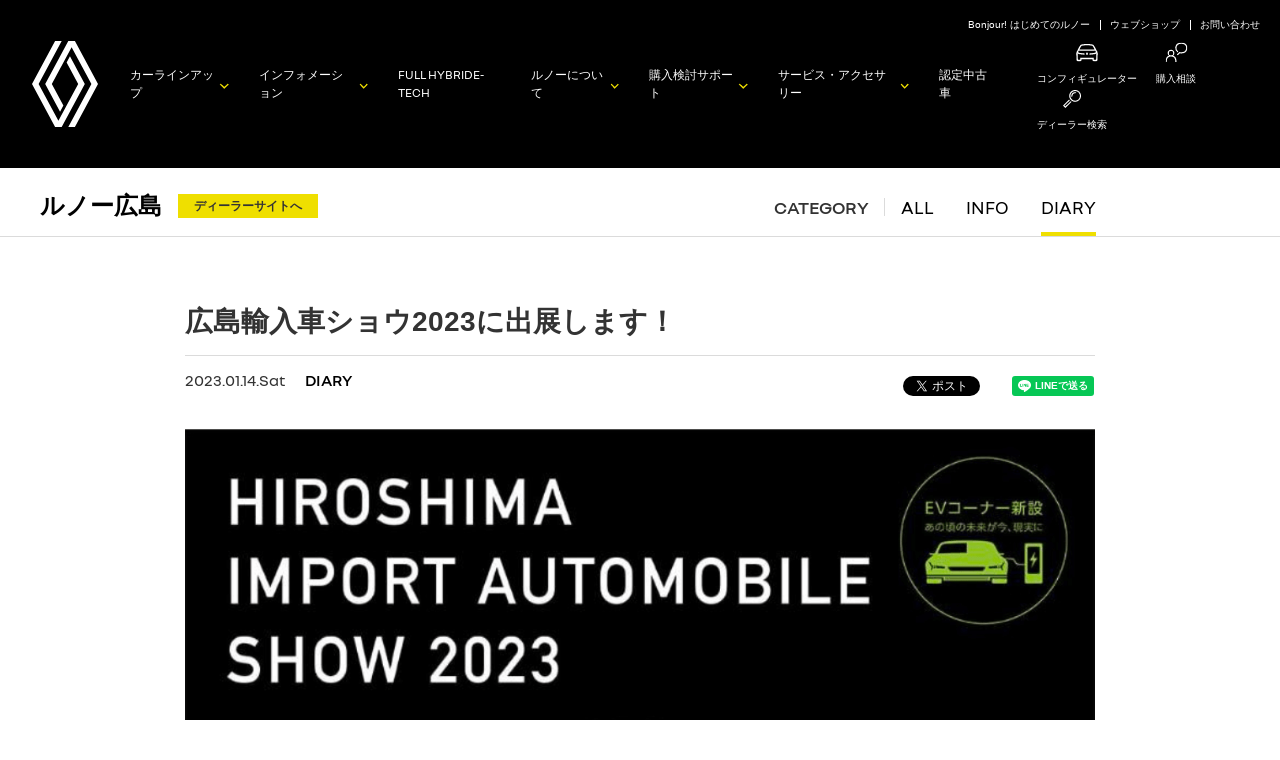

--- FILE ---
content_type: text/html; charset=UTF-8
request_url: https://dealer.renault.jp/renault_hiroshima/diary/%E5%BA%83%E5%B3%B6%E8%BC%B8%E5%85%A5%E8%BB%8A%E3%82%B7%E3%83%A7%E3%82%A62023
body_size: 45689
content:
<!DOCTYPE html>
<html lang="ja">
<head>
<meta charset="UTF-8" />

<meta charset="UTF-8">
        <!--IEに互換表示をさせない-->
        <!--[if IE]>
        <meta http-equiv="X-UA-Compatible" content="IE=edge">
        <![endif]-->
        <title></title>
        <meta name="description" content="">
        <meta name="keywords" content="">
        <meta name="robots" content="noodp">
        <!--タッチデバイス対応-->
        <meta name="viewport" content="width=device-width,user-scalable=no,maximum-scale=1" />
        <meta name="format-detection" content="telephone=no">
        <!--Facebook-->
        <meta property="og:title" content="">
        <meta property="og:description" content="">
        <meta property="og:type" content="">
        <meta property="og:url" content="">
        <meta property="og:image" content="">
        <meta property="fb:app_id" content="139201202875579">
        <!--<link rel="shortcut icon" type="image/x-icon" href="favicon.ico">-->
        <!--COMMON-->
        <link rel="stylesheet" href="/common2021/css/common.css">
        <link rel="stylesheet" href="/common2016/css/common_menu.css">
        <script src="/common2016/lib/jquery/jquery-2.1.4.min.js"></script>
        <script src="/common2016/js/base.js"></script>
        <script src="/common2016/js/rj_common.js"></script>
        <script src="/common2016/js/index.js"></script>
        <!--/COMMON-->
        <!--SLIDER-->
        <link rel="stylesheet" href="/common2016/lib/slick/slick.css">
        <link rel="stylesheet" href="/common2016/lib/slick/slick-theme.css">
        <script src="/common2016/lib/slick/slick.min.js"></script>
        <script src="/common2016/js/slider_common.js"></script>
        <script src="/js2016/slider_top.js"></script>
        <!--/SLIDER-->        
        <!-- RJCOMMON-->
        <script type="text/javascript" src="https://s7.addthis.com/js/250/addthis_widget.js#pubid=xa-50405aa91c539d97"></script>
        <!-- RJCOMMON-->    
        <!--THIS-->
        <link rel="stylesheet" href="/css2016/index.css">
        <!--/THIS--><meta name='robots' content='max-image-preview:large' />
<link rel='dns-prefetch' href='//s.w.org' />
<link rel="alternate" type="application/rss+xml" title="ルノー広島 &raquo; 広島輸入車ショウ2023に出展します！ のコメントのフィード" href="https://dealer.renault.jp/renault_hiroshima/diary/%e5%ba%83%e5%b3%b6%e8%bc%b8%e5%85%a5%e8%bb%8a%e3%82%b7%e3%83%a7%e3%82%a62023/feed" />
		<script type="text/javascript">
			window._wpemojiSettings = {"baseUrl":"https:\/\/s.w.org\/images\/core\/emoji\/13.0.1\/72x72\/","ext":".png","svgUrl":"https:\/\/s.w.org\/images\/core\/emoji\/13.0.1\/svg\/","svgExt":".svg","source":{"concatemoji":"https:\/\/dealer.renault.jp\/renault_hiroshima\/wp-includes\/js\/wp-emoji-release.min.js?ver=5.7.14"}};
			!function(e,a,t){var n,r,o,i=a.createElement("canvas"),p=i.getContext&&i.getContext("2d");function s(e,t){var a=String.fromCharCode;p.clearRect(0,0,i.width,i.height),p.fillText(a.apply(this,e),0,0);e=i.toDataURL();return p.clearRect(0,0,i.width,i.height),p.fillText(a.apply(this,t),0,0),e===i.toDataURL()}function c(e){var t=a.createElement("script");t.src=e,t.defer=t.type="text/javascript",a.getElementsByTagName("head")[0].appendChild(t)}for(o=Array("flag","emoji"),t.supports={everything:!0,everythingExceptFlag:!0},r=0;r<o.length;r++)t.supports[o[r]]=function(e){if(!p||!p.fillText)return!1;switch(p.textBaseline="top",p.font="600 32px Arial",e){case"flag":return s([127987,65039,8205,9895,65039],[127987,65039,8203,9895,65039])?!1:!s([55356,56826,55356,56819],[55356,56826,8203,55356,56819])&&!s([55356,57332,56128,56423,56128,56418,56128,56421,56128,56430,56128,56423,56128,56447],[55356,57332,8203,56128,56423,8203,56128,56418,8203,56128,56421,8203,56128,56430,8203,56128,56423,8203,56128,56447]);case"emoji":return!s([55357,56424,8205,55356,57212],[55357,56424,8203,55356,57212])}return!1}(o[r]),t.supports.everything=t.supports.everything&&t.supports[o[r]],"flag"!==o[r]&&(t.supports.everythingExceptFlag=t.supports.everythingExceptFlag&&t.supports[o[r]]);t.supports.everythingExceptFlag=t.supports.everythingExceptFlag&&!t.supports.flag,t.DOMReady=!1,t.readyCallback=function(){t.DOMReady=!0},t.supports.everything||(n=function(){t.readyCallback()},a.addEventListener?(a.addEventListener("DOMContentLoaded",n,!1),e.addEventListener("load",n,!1)):(e.attachEvent("onload",n),a.attachEvent("onreadystatechange",function(){"complete"===a.readyState&&t.readyCallback()})),(n=t.source||{}).concatemoji?c(n.concatemoji):n.wpemoji&&n.twemoji&&(c(n.twemoji),c(n.wpemoji)))}(window,document,window._wpemojiSettings);
		</script>
		<style type="text/css">
img.wp-smiley,
img.emoji {
	display: inline !important;
	border: none !important;
	box-shadow: none !important;
	height: 1em !important;
	width: 1em !important;
	margin: 0 .07em !important;
	vertical-align: -0.1em !important;
	background: none !important;
	padding: 0 !important;
}
</style>
	<link rel='stylesheet' id='wp-block-library-css'  href='https://dealer.renault.jp/renault_hiroshima/wp-includes/css/dist/block-library/style.min.css?ver=5.7.14' type='text/css' media='all' />
<link rel="https://api.w.org/" href="https://dealer.renault.jp/renault_hiroshima/wp-json/" /><link rel="alternate" type="application/json" href="https://dealer.renault.jp/renault_hiroshima/wp-json/wp/v2/posts/8226" /><link rel="EditURI" type="application/rsd+xml" title="RSD" href="https://dealer.renault.jp/renault_hiroshima/xmlrpc.php?rsd" />
<link rel="wlwmanifest" type="application/wlwmanifest+xml" href="https://dealer.renault.jp/renault_hiroshima/wp-includes/wlwmanifest.xml" /> 
<meta name="generator" content="WordPress 5.7.14" />
<link rel="canonical" href="https://dealer.renault.jp/renault_hiroshima/diary/%e5%ba%83%e5%b3%b6%e8%bc%b8%e5%85%a5%e8%bb%8a%e3%82%b7%e3%83%a7%e3%82%a62023" />
<link rel='shortlink' href='https://dealer.renault.jp/renault_hiroshima/?p=8226' />
<link rel="alternate" type="application/json+oembed" href="https://dealer.renault.jp/renault_hiroshima/wp-json/oembed/1.0/embed?url=https%3A%2F%2Fdealer.renault.jp%2Frenault_hiroshima%2Fdiary%2F%25e5%25ba%2583%25e5%25b3%25b6%25e8%25bc%25b8%25e5%2585%25a5%25e8%25bb%258a%25e3%2582%25b7%25e3%2583%25a7%25e3%2582%25a62023" />
<link rel="alternate" type="text/xml+oembed" href="https://dealer.renault.jp/renault_hiroshima/wp-json/oembed/1.0/embed?url=https%3A%2F%2Fdealer.renault.jp%2Frenault_hiroshima%2Fdiary%2F%25e5%25ba%2583%25e5%25b3%25b6%25e8%25bc%25b8%25e5%2585%25a5%25e8%25bb%258a%25e3%2582%25b7%25e3%2583%25a7%25e3%2582%25a62023&#038;format=xml" />
<meta name="description" content="／ 1月28日(土)-29日(日)広島輸入車ショウ2023　 ＼ 3年ぶりの広島輸入車ショウ開催です！ ◆開催日時1月28日（土） 10:00 〜 18:001月29日（日） 10:00 〜 17:0…">
<!--Facebook-->
<meta property="og:title" content="Renault Japon｜ルノー広島｜広島輸入車ショウ2023に出展します！">
<meta property="og:description" content="／ 1月28日(土)-29日(日)広島輸入車ショウ2023　 ＼ 3年ぶりの広島輸入車ショウ開催です！ ◆開催日時1月28日（土） 10:00 〜 18:001月29日（日） 10:00 〜 17:0…">
<meta property="og:type" content="article">
<meta property="og:url" content="https://dealer.renault.jp/renault_hiroshima/diary/%e5%ba%83%e5%b3%b6%e8%bc%b8%e5%85%a5%e8%bb%8a%e3%82%b7%e3%83%a7%e3%82%a62023">
<meta property="og:image" content="https://dealer.renault.jp/renault_hiroshima/wp-content/uploads/sites/68/2023/01/新春特別価格車をご用意しています！！.png">
<meta property="og:site_name" content="ルノー・ジャポン オフィシャルウェブサイト">
<meta property="og:locale" content="ja_JP">
<meta property="fb:app_id" content="139201202875579">
<!--/Facebook-->
<!--Twitter-->
<meta name="twitter:card" content="summary">
<meta name="twitter:site" content="@Renault_japon">
<!--/Twitter-->
<title>Renault Japon｜ルノー広島｜広島輸入車ショウ2023に出展します！</title>

<link rel="stylesheet" href="https://dealer.renault.jp/renault_hiroshima/wp-content/themes/rj_dealer_blog/assets/css/dblog.css">
</head>
<body>
    <!-- Facebook JavaScript SDK -->
    <div id="fb-root"></div>
    <script>(function(d, s, id) {
        var js, fjs = d.getElementsByTagName(s)[0];
        if (d.getElementById(id)) return;
        js = d.createElement(s); js.id = id;
        js.src = 'https://connect.facebook.net/ja_JP/sdk.js#xfbml=1&version=v2.12';
        fjs.parentNode.insertBefore(js, fjs);
    }(document, 'script', 'facebook-jssdk'));</script>
    <!-- // Facebook JavaScript SDK -->


<script src="/common2016/js/jquery.cookie.js"></script>
<script type="text/javascript">
jQuery(document).ready(function ($) {
    var cookies = jQuery.cookie();
    var cnt = 0;
    for (var cookie in cookies) {
        cnt++;
    }
    if (cnt > 0) {
        var cd = document.cookie.indexOf('CookieDelete');
        if (cd > -1) {
        } else {
            var cookies = jQuery.cookie();
            for (var cookie in cookies) {
                jQuery.removeCookie(cookie);
            }
            jQuery.cookie('CookieConsent','',{expires: -1,path:"/"})
        }
    }
    jQuery(document).on("click", ".p-cookiebanner", function () {
        setTimeout(function () {
            var cc = document.cookie.indexOf('CookieConsent');
            if (cc > -1) {
                var cd = document.cookie.indexOf('CookieDelete');
                if (cd > -1) {
                } else {
                    var day1 = new Date();
                    var day2 = new Date("2037/12/31");
                    var termDay = (day2 - day1) / 86400000;
                    termDay = parseInt(termDay);
                    jQuery.cookie("CookieDelete", "CookieDeleted", {expires: termDay,path:"/"});
                }
            }
        }, 3000);
    });
});
</script>
<!-- Google Tag Manager -->
<!-- Google Tag Manager (noscript) -->
<noscript>
<iframe src="https://www.googletagmanager.com/ns.html?id=GTM-6G6G" height="0" width="0" style="display:none;visibility:hidden"></iframe>
</noscript>
<!-- End Google Tag Manager (noscript) -->
<!-- Google Tag Manager -->
<script>(function (w, d, s, l, i) {
  w[l] = w[l] || [];
  w[l].push({
    'gtm.start': new Date().getTime(), event: 'gtm.js'
  });
  var f = d.getElementsByTagName(s)[0],
      j = d.createElement(s), dl = l != 'dataLayer' ? '&l=' + l : '';
  j.async = true;
  j.src = 'https://www.googletagmanager.com/gtm.js?id=' + i + dl;
  f.parentNode.insertBefore(j, f);
  })(window, document, 'script', 'dataLayer', 'GTM-6G6G');
</script>
<!-- End Google Tag Manager -->




<header id="pageTop" class="global-menu">
  <div class="global-menu__inner">
    <div class="global-menu__other">
      <a href="https://www.renault.jp/about/bonjour.html">Bonjour! はじめてのルノー</a>
      <a href="https://www.renault-webshop.jp/">ウェブショップ</a>
      <a href="https://www.renault.jp/contact/index.html">お問い合わせ</a>
    </div>
    <a class="global-menu__logo" href="https://www.renault.jp/">
      <img src="/common2021/img/emblem.svg" alt="">
    </a>
    <div class="global-menu__container" id="JS_GLOBAL_MENU">
      <input class="global-menu__checkbox" id="g_menu" type="checkbox" name="g_menu"/>
      <label class="global-menu__icon" for="g_menu">
        <span></span><span></span><span></span>
      </label>
      <ul class="global-menu__list">
        <li class="global-menu__item">
          <a class="global-menu__link js_global_menu_main arrow" data-target="js-global-hover-car">カーラインアップ</a>
          <div class="global-menu__sub js_global_menu_sub">
            <ul>
              <li><a class="arrow" href="https://www.renault.jp/car_lineup/index.php" target="_blank" rel="noopener noreferrer">カーラインアップ</a></li>
              <li><a class="arrow" href="https://www.renault.jp/car_lineup/pricelist.php" target="_blank" rel="noopener noreferrer">価格表</a></li>
              <li><a class="arrow" href="https://www.renault.jp/car_lineup/index.php#limited_car" target="_blank" rel="noopener noreferrer">限定車</a></li>
              <li><a href="https://www.renault.jp/configurator/" class="global_btn -config"><span>コンフィギュレーター</span></a></li>
              <li>
                <a class="globa-menu__car arrow" href="https://www.renault.jp/car_lineup/lutecia/index.html" target="_blank" rel="noopener noreferrer">
                  <img src="/common2021/img/car_lineup/lutecia.png" alt="">
                  <span>NEW LUTECIA
                    <BR>
                    <img class="glnav_e-tech_two" src="/common2021/img/E-TECH-HYBRIDicon.png">
                  </span>
                </a>
              </li>
              <li>
                <a class="globa-menu__car arrow" href="https://www.renault.jp/car_lineup/captur/index.html" target="_blank" rel="noopener noreferrer">
                  <img src="/common2021/img/car_lineup/captur.png" alt="">
                  <span>NEW CAPTUR
                    <BR>
                    <img class="glnav_e-tech_two" src="/common2021/img/E-TECH-HYBRIDicon.png">
                  </span>
                </a>
              </li>
              <li>
                <a class="globa-menu__car arrow" href="https://www.renault.jp/car_lineup/arkana/index.html" target="_blank" rel="noopener noreferrer">
                  <img src="/common2021/img/car_lineup/arkana.png" alt="">
                  <span>ARKANA
                  <br>
                    <img class="glnav_e-tech_one" src="/common2021/img/E-TECH-HYBRIDicon.png">
                  </span>
                </a>
              </li>
              <li>
                <a class="globa-menu__car arrow" href="https://www.renault.jp/car_lineup/kangoo/index.html" target="_blank" rel="noopener noreferrer">
                  <img src="/common2021/img/car_lineup/kangoo.png" alt="">
                  <span>NEW KANGOO
                  </span>
                </a>
              </li>
              <li>
                <a class="globa-menu__car arrow" href="https://www.renault.jp/car_lineup/grandkangoo/index.html" target="_blank" rel="noopener noreferrer">
                  <img src="/common2021/img/car_lineup/grand_kangoo.png" alt="">
                  <span>NEW GRAND KANGOO
                  </span>
                </a>
              </li>
            </ul>
          </div>
        </li>
        <li class="global-menu__item">
          <a class="global-menu__link js_global_menu_main arrow" data-target="js-global-hover-info">インフォメーション</a>
          <div class="global-menu__sub js_global_menu_sub">
            <ul>
              <li><a class="arrow" href="https://www.renault.jp/information.html">FEATURES</a></li>
              <li><a class="arrow" href="https://www.renault.jp/information.html#news">ニュース</a></li>
              <li><a class="arrow" href="https://www.renault.jp/information.html#campaign">キャンペーン</a></li>
              <li><a class="arrow" href="https://www.renault.jp/information.html#passions">ルノーパッションズ</a></li>
              <li><a class="arrow" href="https://www.renault.jp/information/magazine.html">ニュースレター</a></li>
            </ul>
          </div>
        </li>
        <li class="global-menu__item no-child">
          <a class="global-menu__link" href="https://www.renault.jp/about/e-tech/index.html">FULL HYBRID<br class="u-hidden-up-unique">E-TECH </a>
        </li>
        <li class="global-menu__item">
          <a class="global-menu__link js_global_menu_main arrow" data-target="js-global-hover-about">ルノーについて</a>
          <div class="global-menu__sub js_global_menu_sub">
            <ul>
              <li><a class="arrow" href="https://www.renault.jp/about/bonjour.html">Bonjour! はじめてのルノー</a></li>
              <li><a class="arrow" href="https://www.renault.jp/special-contents.html">スペシャルコンテンツ</a></li>
              <li><a class="arrow" href="https://www.renault.jp/about/renault-brand.html">ルノーブランドについて</a></li>
              <li><a class="arrow" href="https://www.renault.jp/about/e-tech-advantage.html">FULL HYBRID E-TECHの利点</a></li>
              <li><a class="arrow" href="https://www.renault.jp/about/conceptcars.html">コンセプトカー</a></li>
              <li><a class="arrow" href="https://www.renault.jp/about/history.html">ルノーの歴史</a></li>
              <li><a class="arrow" href="https://www.renault.jp/about/safety.html">安全への取り組み</a></li>
              <li><a class="arrow" href="https://www.renault.jp/about/renault_sport.html">ルノーとモータースポーツ</a></li>
            </ul>
          </div>
        </li>
        <li class="global-menu__item">
          <a class="global-menu__link js_global_menu_main arrow" data-target="js-global-hover-support">購入検討<br class="u-hidden-up-unique">サポート</a>
          <div class="global-menu__sub js_global_menu_sub">
            <ul>
              <li><a class="arrow" href="https://www.renault.jp/information.html#campaign">キャンペーン</a></li>
              <li><a class="arrow" href="https://www.renault.jp/support/test_drive.php">試乗申込</a></li>
              <li><a class="arrow" href="https://www.renault.jp/support/rssd.html">Renault Sport Specialist Dealer</a></li>
              <li><a class="arrow" href="https://www.renault.jp/support/renaultfinance/index.html">ルノー・ファイナンス</a></li>
              <li><a class="arrow" href="https://www.renault.jp/support/insurance/index.html">ルノー自動車保険</a></li>
              <li>
                <ul class="global_btns">
                  <li>
                    <a href="https://www.renault.jp/configurator/" class="global_btn -config -border"><span>コンフィギュレーター</span></a>
                  </li>
                  <li>
                    <a href="https://www.renault.jp/support/purchase.php" class="global_btn -counseling"><span>購入相談</span></a>
                  </li>
                </ul>
              </li>
            </ul>
          </div>
        </li>
        <li class="global-menu__item">
          <a class="global-menu__link js_global_menu_main arrow" data-target="js-global-hover-service">サービス・<br class="u-hidden-down-1280">アクセサリー</a>
          <div class="global-menu__sub js_global_menu_sub">
            <ul>
              <li class="global-menu__item">
                <a>アフターサービス</a>
                <div class="global-menu__item_final">
                  <ul class="items">
                    <li><a class="arrow" href="https://www.renault.jp/after_service/list.html">アフターサービス一覧</a></li>
                    <li><a class="arrow" href="https://www.renault.jp/after_service/index.html">ルノー・アシスタンスサービス</a></li>
                    <li><a class="arrow" href="https://www.renault.jp/after_service/renault_premier_call/index.html">ルノープレミアコール</a></li>
                    <li><a class="arrow" href="https://www.renault.jp/after_service/maintenance.html">ルノー・メンテナンス</a></li>
                    <li><a class="arrow" href="https://www.renault.jp/after_service/renault_service_plan.html">ルノー・サービスプラン</a></li>
                    <li><a class="arrow" href="https://www.renault.jp/after_service/warranty.html">新車保証</a></li>
                    <li><a class="arrow" href="https://www.renault.jp/after_service/warranty_extended.html">ルノー エクステンデッド ワランティ</a></li>
                    <li><a class="arrow" href="https://www.renault.jp/after_service/recycling.html">リサイクル</a></li>
                    <li><a class="arrow" href="https://www.renault.jp/after_service/recall.html">リコール情報</a></li>
                  </ul>
                </div>
              </li>
              <li><a class="arrow" href="https://www.renault.jp/accessory/index.html">アクセサリー</a></li>
            </ul>
          </div>
        </li>
        <li class="global-menu__item no-child">
          <a class="global-menu__link" href="https://www.renault.jp/support/approved_ucar.html">認定中古車</a>
        </li>
        <li class="global-menu__option">
          <a href="https://www.renault.jp/configurator/">
            <span class="global-menu__option__icon">
              <img src="/common2021/img/icon_configurator.svg" alt="">
            </span>
            <span>コンフィギュレーター</span>
          </a>

          <a href="https://www.renault.jp/support/purchase.php">
            <span class="global-menu__option__icon">
              <img src="/common2021/img/common_icon/icon_menu_counseling.svg" alt="">
            </span>
            <span>購入相談</span>
          </a>

          <a href="https://www.renault.jp/support/dealer_map.html">
            <span class="global-menu__option__icon">
              <img src="/common2021/img/icon_search.svg" alt="">
            </span>
            <span>ディーラー検索</span>
          </a>
        </li>
      </ul>
    </div>
  </div>
  <div class="global-hover" id="js-global-hover">
    <div class="global-hover__inner">
      <div class="global-hover__category js-global-hover-category" id="js-global-hover-info">
        <ul class="global-hover__menu">
          <li><a class="arrow" href="https://www.renault.jp/information.html"><span>FEATURES</span></a></li>
          <li><a class="arrow" href="https://www.renault.jp/information.html#news"><span>ニュース</span></a></li>
          <li><a class="arrow" href="https://www.renault.jp/information.html#campaign"><span>キャンペーン</span></a></li>
          <li><a class="arrow" href="https://www.renault.jp/information.html#passions"><span>ルノーパッションズ</span></a></li>
          <li><a class="arrow" href="https://www.renault.jp/information/magazine.html"><span>ニュースレター</span></a></li>
        </ul>
        <img src="/common2021/img/category/information.jpg" alt="" class="global-hover__img">
      </div>
      <div class="global-hover__category js-global-hover-category" id="js-global-hover-car">
        <ul class="global-hover__menu">
          <li><a class="arrow" href="https://www.renault.jp/car_lineup/index.php"><span>カーラインアップ</span></a></li>
          <li><a class="arrow" href="https://www.renault.jp/car_lineup/pricelist.php"><span>価格表</span></a></li>
          <li><a class="arrow global-hover__limited" href="https://www.renault.jp/car_lineup/index.php#limited_car"><span>限定車</span></a></li>
          <li>
            <div class="global_btns">
              <a href="https://www.renault.jp/configurator/" class="global_btn -config"><span>コンフィギュレーター</span></a>
            </div>
          </li>
        </ul>
        <ul class="global-hover__carlineup">
          <li>
            <a class="global-hover__car" href="https://www.renault.jp/car_lineup/lutecia/index.html">
              <img src="/common2021/img/car_lineup/lutecia.png" alt="">
              <p class="name arrow"><span>NEW LUTECIA</span></p>
              <img class="glnav_e-tech_two" src="/common2021/img/E-TECH-HYBRIDicon.png">
            </a>
          </li>
          <li>
            <a class="global-hover__car" href="https://www.renault.jp/car_lineup/captur/index.html">
              <img src="/common2021/img/car_lineup/captur.png" alt="">
              <p class="name arrow"><span>NEW CAPTUR</span></p>
              <img class="glnav_e-tech_two" src="/common2021/img/E-TECH-HYBRIDicon.png">
            </a>
          </li>
          <li>
            <a class="global-hover__car" href="https://www.renault.jp/car_lineup/arkana/index.html">
              <img src="/common2021/img/car_lineup/arkana.png" alt="">
              <p class="name arrow"><span>ARKANA</span></p>
              <img class="glnav_e-tech_one" src="/common2021/img/E-TECH-HYBRIDicon.png">
            </a>
          </li>
          <li>
            <a class="global-hover__car" href="https://www.renault.jp/car_lineup/kangoo/index.html">
              <img src="/common2021/img/car_lineup/kangoo.png" alt="">
              <p class="name arrow"><span>NEW KANGOO</span></p>
            </a>
          </li>
          <li>
            <a class="global-hover__car" href="https://www.renault.jp/car_lineup/grandkangoo/index.html">
              <img src="/common2021/img/car_lineup/grand_kangoo.png" alt="">
              <p class="name arrow"><span>NEW GRAND KANGOO</span></p>
            </a>
          </li>

        </ul>
      </div>
      <div class="global-hover__category js-global-hover-category" id="js-global-hover-support">
        <ul class="global-hover__menu7">
          <li><a class="arrow" href="https://www.renault.jp/information.html#campaign"><span>キャンペーン</span></a></li>
          <li><a class="arrow" href="https://www.renault.jp/support/test_drive.php"><span>試乗申込</span></a></li>
          <li><a class="arrow" href="https://www.renault.jp/support/rssd.html"><span>Renault Sport Specialist Dealer</span></a></li>
          <li><a class="arrow" href="https://www.renault.jp/support/renaultfinance/index.html"><span>ルノー・ファイナンス</span></a></li>
          <li><a class="arrow" href="https://www.renault.jp/support/insurance/index.html"><span>ルノー自動車保険</span></a></li>
          <li>
            <ul class="global_btns">
              <li>
                <a href="https://www.renault.jp/configurator/" class="global_btn -config"><span>コンフィギュレーター</span></a>
              </li>
              <li>
                <a href="https://www.renault.jp/support/purchase.php" class="global_btn -counseling"><span>購入相談</span></a>
              </li>
            </ul>
          </li>
        </ul>
        <img src="/common2021/img/category/support.jpg" alt="" class="global-hover__img">
      </div>
      <div class="global-hover__category js-global-hover-category" id="js-global-hover-service">
        <div class="global-hover__menu">
          <p class="global-hover__heading">アフターサービス</p>
          <ul class="global-hover__submenu">
            <li><a class="arrow" href="https://www.renault.jp/after_service/list.html"><span>アフターサービス一覧</span></a></li>
            <li><a class="arrow" href="https://www.renault.jp/after_service/index.html"><span>ルノー・アシスタンスサービス</span></a></li>
            <li><a class="arrow" href="https://www.renault.jp/after_service/renault_premier_call/index.html"><span>ルノープレミアコール</span></a></li>
            <li><a class="arrow" href="https://www.renault.jp/after_service/maintenance.html"><span>ルノー・メンテナンス</span></a></li>
            <li><a class="arrow" href="https://www.renault.jp/after_service/renault_service_plan.html"><span>ルノー・サービスプラン</span></a></li>
            <li><a class="arrow" href="https://www.renault.jp/after_service/warranty.html"><span>新車保証</span></a></li>
            <li><a class="arrow" href="https://www.renault.jp/after_service/warranty_extended.html"><span>ルノー エクステンデッド ワランティ</span></a></li>
            <li><a class="arrow" href="https://www.renault.jp/after_service/recycling.html"><span>リサイクル</span></a></li>
            <li><a class="arrow" href="https://www.renault.jp/after_service/recall.html"><span>リコール情報</span></a></li>
          </ul>
        </div>
        <ul class="global-hover__menu">
          <li><a class="arrow" href="https://www.renault.jp/accessory/index.html"><span>アクセサリー</span></a></li>
        </ul>
        <img src="/common2021/img/category/service.jpg" alt="" class="global-hover__img">
      </div>
      <div class="global-hover__category js-global-hover-category" id="js-global-hover-about">
        <ul class="global-hover__menu8">
          <li><a class="arrow" href="https://www.renault.jp/about/bonjour.html"><span>Bonjour! はじめてのルノー</span></a></li>
          <li><a class="arrow" href="https://www.renault.jp/special-contents.html"><span>スペシャルコンテンツ</span></a></li>
          <li><a class="arrow" href="https://www.renault.jp/about/renault-brand.html"><span>ルノーブランドについて<span></a></li>
          <li><a class="arrow" href="https://www.renault.jp/about/e-tech-advantage.html"><span>FULL HYBRID E-TECHの利点<span></a></li>
          <li><a class="arrow" href="https://www.renault.jp/about/conceptcars.html"><span>コンセプトカー<span></a></li>
          <li><a class="arrow" href="https://www.renault.jp/about/history.html"><span>ルノーの歴史</span></a></li>
          <li><a class="arrow" href="https://www.renault.jp/about/safety.html"><span>安全への取り組み</span></a></li>
          <li><a class="arrow" href="https://www.renault.jp/about/renault_sport.html"><span>ルノーとモータースポーツ</span></a></li>
        </ul>
        <img src="/common2021/img/category/about.jpg" alt="" class="global-hover__img">
      </div>
      <button class="global-hover__close" id="js-global-hover-close"></button>
    </div>
  </div>
  <div class="global-menu__bg" id="js-global-bg"></div>
</header>

<div class="dblog-wrap">
        <div class="dblog-header">
            <div class="dblog-header__col">
                                <p class="dblog-header__ttl"><a href="https://dealer.renault.jp/renault_hiroshima">ルノー広島</a></p>
                                                <a href="https://www.renault.jp/dealer/renault_hiroshima/" class="dblog-header__btn">ディーラーサイトへ</a>
            </div>
            <div class="dblog-header__inner">
            <div class="dblog-header__col2">
                <nav class="dblog-header__nav">
                    <h2 class="dblog-header__nav__ttl">CATEGORY</h2>
                    <ul class="dblog-header__nav__list"><li><a href="https://dealer.renault.jp/renault_hiroshimachuuou/">ALL</a></li>
<li><a href="https://dealer.renault.jp/renault_hiroshima/info">INFO</a></li>
<li class="is_current"><a href="https://dealer.renault.jp/renault_hiroshima/diary">DIARY</a></li>
</ul>                </nav>
            </div>
        </div>
    <!-- /.l_header --></div>
        <div class="dblog-content">            <div class="dblog-sec dblog-sec--type2">
            <div class="dblog-sec__inner">

                                <article class="dblog-article">
                    <h1 class="dblog-article__ttl">広島輸入車ショウ2023に出展します！</h1>
                    <div class="dblog-article__row">
                        <div class="dblog-article__colset">
                            <div class="dblog-article__colset__col">

                                <div class="dblog-labels">

                                    
                                    <span class="dblog-label">
                                        2023.01.14.Sat                                    </span>

                                    <a class="dblog-label dblog-label--category" href="https://dealer.renault.jp/renault_hiroshima/diary" rel="category tag">DIARY</a>
                                <!-- /.dblog-labels --></div>

                            </div>
                            <div class="dblog-article__colset__col2">

                                <ul class="dblog-sns">
                                    <li>
                                        <a href="https://twitter.com/share?ref_src=twsrc%5Etfw" class="twitter-share-button" data-show-count="false">Tweet</a><script async src="https://platform.twitter.com/widgets.js" charset="utf-8"></script>
                                    </li>
                                    <li>
                                        <div class="fb-share-button" data-layout="button_count" data-size="small" data-mobile-iframe="true"><a target="_blank" href="https://www.facebook.com/sharer/sharer.php?u&amp;src=sdkpreparse" class="fb-xfbml-parse-ignore">シェア</a></div>
                                    </li>
                                    <li>
                                        <div class="line-it-button" data-lang="ja" data-type="share-a" data-url="https://dealer.renault.jp/renault_hiroshima/diary/%e5%ba%83%e5%b3%b6%e8%bc%b8%e5%85%a5%e8%bb%8a%e3%82%b7%e3%83%a7%e3%82%a62023" style="display: none;"></div>
                                        <script src="https://d.line-scdn.net/r/web/social-plugin/js/thirdparty/loader.min.js" async="async" defer="defer"></script>
                                    </li>
                                <!-- /.dblog-sns --></ul>

                            </div>
                        </div>
                    </div>
                    <div class="dblog-article__row">
                        <div class="dblog-article__img">
                            <img width="1080" height="1080" src="https://dealer.renault.jp/renault_hiroshima/wp-content/uploads/sites/68/2023/01/新春特別価格車をご用意しています！！.png" class="attachment-full size-full wp-post-image" alt="" loading="lazy" srcset="https://dealer.renault.jp/renault_hiroshima/wp-content/uploads/sites/68/2023/01/新春特別価格車をご用意しています！！.png 1080w, https://dealer.renault.jp/renault_hiroshima/wp-content/uploads/sites/68/2023/01/新春特別価格車をご用意しています！！-300x300.png 300w, https://dealer.renault.jp/renault_hiroshima/wp-content/uploads/sites/68/2023/01/新春特別価格車をご用意しています！！-1024x1024.png 1024w, https://dealer.renault.jp/renault_hiroshima/wp-content/uploads/sites/68/2023/01/新春特別価格車をご用意しています！！-768x768.png 768w" sizes="(max-width: 1080px) 100vw, 1080px" />                        </div>
                    </div>
                    <div class="dblog-article__row">
                        <div class="dblog-article__body">
                            
<p></p>



<p>／</p>



<p>1月28日(土)-29日(日)<br>広島輸入車ショウ2023　</p>



<p>＼<br></p>



<p>3年ぶりの広島輸入車ショウ開催です！<br></p>



<p>◆開催日時<br>1月28日（土） 10:00 〜 18:00<br>1月29日（日） 10:00 〜 17:00<br></p>



<p>◆会場<br>広島グリーンアリーナ（広島県立総合体育館）<br>広島県広島市中区基町4-1<br></p>



<p>◆入場料<br>当日券 1,300円<br>前売り券 1,100円<br>コンビニ限定時間別前売り券 1,000円</p>



<p><br>http://importcar-hiroshima.com/auto_mobile_show/<br></p>



<p>ルノー広島からも7台出展予定です<br>今春発表予定の新型カングーを参考出展いたします！！<br></p>



<p>※1月28日(土)-29日(日)のｼｮｰﾙｰﾑについて会場出展のため、展示車・試乗車が移動をしております<br>ｽﾀｯﾌも会場にいるため、お車のご案内のお客様は会場または日時をご調整いただくようお願いいたします</p>



<p></p>



<p></p>



<p></p>
                        </div>
                    </div>
                                        <div class="dblog-article__btn-wrap">
                        <div class="dblog-article__btn-wrap__item">
                            <a href="https://www.renault.jp/support/test_drive.php?dealer_id=" class="btn arrow dblog-btn dblog-btn--type2 dblog-arrow dblog-arrow--type2">
                                <span class="btn-icon btn-icon--testdrive"></span>
                                試乗申込はこちら
                            </a>
                        </div>
                        <div class="dblog-article__btn-wrap__item">
                            <a href="https://www.renault.jp/support/catalog.php?dealer_id=" class="btn arrow dblog-btn dblog-btn--type2 dblog-arrow dblog-arrow--type2">
                                <span class="btn-icon btn-icon--catalog"></span>
                                カタログ請求はこちら
                            </a>
                        </div>
                    </div>
                <!-- /.dblog-article --></article>            </div>
        <!-- /.dblog-sec --></div>

                        <nav class="dblog-pager">
            <div class="dblog-pager__inner">
                            <a class="dblog-pager__item dblog-pager__item--prev" href="https://dealer.renault.jp/renault_hiroshima/diary/%e6%9c%ac%e5%b9%b4%e3%82%82%e3%81%a9%e3%81%86%e3%81%9e%e3%82%88%e3%82%8d%e3%81%97%e3%81%8f%e3%81%8a%e9%a1%98%e3%81%84%e3%81%84%e3%81%9f%e3%81%97%e3%81%be%e3%81%99" rel="prev">前の記事を見る</a>                                        <a class="dblog-pager__item dblog-pager__item--next" href="https://dealer.renault.jp/renault_hiroshima/diary/2022%e5%b9%b4%e3%83%95%e3%83%a9%e3%83%b3%e3%82%b9%e3%83%96%e3%83%a9%e3%83%b3%e3%83%89no-1" rel="next">次の記事を見る</a>                        </div>
        <!-- /.dblog-pager --></nav>
        
        <!-- /.dblog-content --></div>
<!-- /.dblog-wrap --></div>
<section class="l-section l-social">
<h2 class="headline"><p class="en">Renault Japon OFFICIAL SNS</p><p class="jp">ルノーの最新情報はこちらから</p></h2>
<div class="contents">
<div class="social__list clearfix">
<div class="footer-menu-service__nav__sns -center">
    <ul>
    <li>
        <a href="https://www.facebook.com/RenaultJapon"><img src="/common2021/img/common_icon/icon_sns_meta.svg" alt="facebook"></a>
    </li>
    <li>
        <a href="https://twitter.com/Renault_japon"><img src="/common2021/img/common_icon/icon_sns_x.svg" alt="x"></a>
    </li>
    <li>
        <a href="https://www.instagram.com/renault_japon/"><img src="/common2021/img/common_icon/icon_sns_insta.png" alt="instagram"></a>
    </li>
    <li>
        <a href="https://www.youtube.com/user/RENAULTJAPON/"><img src="/common2021/img/common_icon/icon_sns_youtube.svg" alt="youtube"></a>
    </li>
    </ul>
</div></div>
</div>
</section>
<footer class="footer-menu">
<div class="footer-menu-notice">
  <p>●納車期日について、詳しくはルノー・ディーラーまでお問い合わせください。</p>
  <p>●写真には一部欧州仕様を含みます</p>
  <p>●価格はメーカー希望小売価格（消費税含む）です。価格はルノー・ディーラーが独自に決めておりますので、詳しくはルノー・ディーラーまでお問い合わせください。</p>
  <p>●価格には保険料、税金（消費税除く）、登録等に伴う諸費用、付属品価格は含まれておりません。別途リサイクル料金が必要となります。価格は予告なく変更する場合があります。</p>
  <p>●走行時には、後方視界を確保し、荷物の転倒防止にご注意ください。</p>
  <p>●仕様は予告なく変更する場合がございます。ご了承ください。 ●ボディカラー、内張り、シートカラーについては、撮影、印刷条件により実車と異なって見えることがありますのでご了承ください。</p>
  <p>●ご使用前に、取扱説明書および安全運転のしおりを必ずお読みの上、正しくお使いください。 ※安全運転を心がけましょう。</p>
</div>
<ul class="footer-menu-list">
<li class="footer-menu-breadcrumbs">
<div class="footer-menu-breadcrumbs__inner">
<a href="https://www.renault.jp/">ルノー・ジャポン TOP</a><a href="https://www.renault.jp/support/dealer_map.html">ディーラー検索</a><a href="https://www.renault.jp/dealer/renault_hiroshima/">ルノー広島</a><a href="https://dealer.renault.jp/renault_hiroshima">ブログ・お知らせ</a><a>広島輸入車ショウ2023に出展します！</a></div>
</li>
<li class="footer-menu-pageTop">
  <a href="#pageTop">トップに戻る</a>
</li>
<li class="footer-menu-service">
  <ul class="footer-menu-service__cta">
    <li>
      <a class="footer-menu-service__cta__link" href="https://www.renault.jp/configurator/">
        <img src="/common2021/img/common_icon/icon_menu_configurator_yellow.svg" alt="">
        <p>コンフィギュレーター</p>
      </a>
    </li>
    <li>
      <a class="footer-menu-service__cta__link" href="https://www.renault.jp/support/test_drive.php">
        <img src="/common2021/img/common_icon/icon_menu_drive_yellow.svg" alt="">
        <p>試乗申込</p>
      </a>
    </li>
    <li>
      <a class="footer-menu-service__cta__link" href="https://www.renault.jp/support/purchase.php">
        <img src="/common2021/img/common_icon/icon_menu_counseling_yellow.svg" alt="">
        <p>購入相談</p>
      </a>
    </li>
    <li>
      <a class="footer-menu-service__cta__link" href="https://www.renault.jp/support/dealer_map.html">
        <img src="/common2021/img/common_icon/icon_menu_dealer_yellow.svg" alt="">
        <p>ディーラー検索</p>
      </a>
    </li>
    <li>
      <a class="footer-menu-service__cta__link" href="https://www.renault.jp/information/magazine.html">
        <img src="/common2021/img/common_icon/icon_menu_mail_yellow.svg" alt="">
        <p>ニュースレター登録</p>
      </a>
    </li>
  </ul>
  <div class="footer-menu-service__nav">
    <dl class="footer-menu-service__nav__menu">
      <dt>
        <button class="js-accordionBtn" type="button">クイックメニュー</button>
      </dt>
      <dd>
        <ul>
          <li>
            <a href="https://www.renault.jp/configurator/">コンフィギュレーター</a>
          </li>
          <li>
            <a href="https://www.renault.jp/support/test_drive.php">試乗申込</a>
          </li>
          <li>
            <a href="https://www.renault.jp/contact/index.html">お問い合わせ</a>
          </li>
        </ul>
      </dd>
    </dl>
    <dl class="footer-menu-service__nav__menu">
      <dt>
        <button class="js-accordionBtn" type="button">アフターサービス</button>
      </dt>
      <dd>
        <ul>
          <li>
            <a href="https://www.renault.jp/after_service/index.html">ルノー アシスタンスサービス</a>
          </li>
          <li>
            <a href="https://www.renault.jp/after_service/renault_service_plan.html">ルノー サービスプラン</a>
          </li>
          <li>
            <a href="https://www.renault.jp/after_service/warranty.html">新車保証</a>
          </li>
          <li>
            <a href="https://www.renault.jp/after_service/warranty_extended.html">ルノー エクステンデッド ワランティ</a>
          </li>
        </ul>
      </dd>
    </dl>
    <dl class="footer-menu-service__nav__menu">
      <dt>
        <button class="js-accordionBtn" type="button">その他のリンク</button>
      </dt>
      <dd>
        <ul>
          <li>
            <a href="https://www.renault.jp/about/bonjour.html">はじめてのルノー</a>
          </li>
          <li>
            <a href="https://www.renault.jp/support/renaultfinance/index.html">ルノーファイナンス</a>
          </li>
          <li>
            <a href="https://www.renault-webshop.jp/">ウェブショップ</a>
          </li>
          <li>
            <a href="https://www.renault.jp/support/approved_ucar.html">認定中古車</a>
          </li>
        </ul>
      </dd>
    </dl>
    <div class="footer-menu-service__nav__sns">
      <p>最新情報はこちらから</p>
      <ul>
        <li>
          <a href="https://www.facebook.com/RenaultJapon"><img src="/common2021/img/common_icon/icon_sns_meta.svg" alt="facebook"></a>
        </li>
        <li>
          <a href="https://twitter.com/Renault_japon"><img src="/common2021/img/common_icon/icon_sns_x.svg" alt="x"></a>
        </li>
        <li>
          <a href="https://www.instagram.com/renault_japon/"><img src="/common2021/img/common_icon/icon_sns_insta.png" alt="instagram"></a>
        </li>
        <li>
          <a href="https://www.youtube.com/user/RENAULTJAPON/"><img src="/common2021/img/common_icon/icon_sns_youtube.svg" alt="youtube"></a>
        </li>
      </ul>
    </div>
  </div>
</li>
<li class="footer-menu-link">
  <div class="footer-menu-link__inner">
    <ul class="footer-menu-link__list">
      <li>
        <a href="https://www.renault.jp/about/company_profile.html">会社情報</a>
      </li>
      <li>
        <a href="https://www.renault.jp/about/recruit.html">採用情報</a>
      </li>
      <li>
        <a href="https://www.renault.jp/sitemap/index.html">サイトマップ</a>
      </li>
      <li>
        <a href="https://www.renault.jp/about/site_policy.html">サイトポリシー</a>
      </li>
    </ul>
    <div class="footer-menu-link__rights">
      <p>&#169;ルノー2017-2024</p>
    </div>
  </div>
</li>
</ul>
</footer>
</div>
<script src="https://dealer.renault.jp/renault_hiroshima/wp-content/themes/rj_dealer_blog/assets/js/common.js"></script>
<script type='text/javascript' src='https://dealer.renault.jp/renault_hiroshima/wp-includes/js/wp-embed.min.js?ver=5.7.14' id='wp-embed-js'></script>
</body>
</html>

--- FILE ---
content_type: application/javascript
request_url: https://dealer.renault.jp/common2016/js/index.js
body_size: 6912
content:
$(function () {
  "use strict";
  ({
    tgt: null,
    global_menu_h: 0,
    page_menu_h: 0,
    this_margin_top: 16,
    scroll_y: 0,
    pc_flag: !0,
    update: function () {
      this.pc_flag ? (this.scroll_y = $(window).scrollTop(), this.scroll_y > this.global_menu_h ? this.tgt.css({
        position: "fixed",
        top: this.this_margin_top + this.page_menu_h + "px"
      }) : this.tgt.css({
        position: "absolute",
        top: this.global_menu_h + this.this_margin_top + this.page_menu_h + "px"
      })) : this.tgt.css({
        position: "fixed",
        top: "auto"
      })
    },
    set: function () {
      this.global_menu_h = $(".global-menu").height(), $(".car-menu").height() ? this.page_menu_h = $(".car-menu").height() : $(".js_pagemenu_fixed").height() && (this.page_menu_h = $(".js_pagemenu_fixed").height())
    },
    check: function () {
      rj_common.getDesktop() ? this.pc_flag || (this.set(), this.pc_flag = !0, this.update()) : this.pc_flag && (this.pc_flag = !1, this.update())
    },
    init: function () {
      var t = this;
      this.tgt = $("#JS_FIXED_MENU"), this.set(), this.check(), this.update(), $(window).on("scroll", function () {
        t.update()
      }), $(window).resize(function () {
        t.check()
      })
    }
  }).init();

  function isTouchDevice() {
    var result = false;
    if (window.ontouchstart === null) {
      result = true;
    }
    return result;
  }
  
  document.querySelectorAll(".js_hoverTarget").forEach(function (t) {
    t.addEventListener("mouseover", function () {
      document.querySelector("." + t.dataset.id).classList.add("is_current")
    }), t.addEventListener("mouseout", function () {
      document.querySelector("." + t.dataset.id).classList.remove("is_current")
    })
  });
  var s, n, t, i;
  !(t = $(".js-accordionBtn")).length || 767 < $(window).width() || (s = function (t, e, i) {
    var s = !i;
    t.attr("aria-expanded", s), e.attr("aria-hidden", i)
  }, n = function (t) {
    t.stop().slideToggle()
  }, t.on("click", function () {
    var t = $(this),
      e = $(this).parent("dt").next("dd"),
      i = "true" === $(this).attr("aria-expanded");
    n(e), s(t, e, i)
  })), a = $(".js_switch"), c = "", o = function () {
    if (1 < window.devicePixelRatio) return !isTouchDevice() || !!rj_common.getTablet()
  }(), e(), $(window).resize(function () {
    e()
  }), isTouchDevice() && (i = "is_tapped", $("a").on("touchstart touchend click touchmove", function (t) {
    var e = $(this);
    "touchstart" === t.type ? e.addClass(i) : (t.type, e.removeClass(i))
  }));

  function e() {
    a.each(function () {
      var t = $(this);
      t.css({
        visibility: "none"
      }), c = rj_common.getSmartphoneV() ? t.data("img-sp") ? t.data("img-sp") : t.data("img") : o && t.data("img-ex") ? t.data("img-ex") : t.data("img"), t.attr("src", c).css({
        visibility: "visible"
      })
    })
  }
  var o, a, c
}), $(document).ready(function () {
  $(".global-menu__checkbox").prop("checked", !1)
}), window.onpageshow = function (t) {
  $(".global-menu__checkbox").prop("checked", !1)
}, jQuery(function (s) {
  s(".global-menu__item").children("a").on("click", function (t) {
    t.stopPropagation();
    var e = s(this);

    function i() {
      e.removeClass("is_opened")
    }
    e.parent().siblings("li").children("a").removeClass("is_opened"), e.hasClass("is_opened") ? (e.removeClass("is_opened"), s("html").off("click", i)) : (e.addClass("is_opened"), s("html").on("click", i))
  }), s(".global-menu__item li a").each(function () {
    var t = s(this).attr("href");
    location.href.match(t) ? t && s(this).parentsUntil("ul.global-menu__list").addClass("selected") : s(this).closest("li").removeClass("selected")
  }), s(".no-child a").each(function () {
    var t = s(this).attr("href");
    location.href.match(t) ? s(this).parent().addClass("selected") : s(this).closest("li").removeClass("selected")
  })
}),
  function () {
    var d, h, t = window.matchMedia("(min-width: 1280px)");

    function e(t) {
      h && h.classList.remove("-show"), d && d.classList.remove("-show"), is_pc = !!t.matches
    }
    t.addEventListener("change", function () {
      e(t)
    }), e(t), window.addEventListener("DOMContentLoaded", function (t) {
      d = document.querySelector("#js-global-bg"), h = document.querySelector("#js-global-hover");
      var e, i, s = document.querySelectorAll(".js_global_menu_main"),
        n = document.querySelectorAll(".js-global-hover-category"),
        o = "",
        a = document.querySelector("#js-global-hover-close"),
        c = !1;

      function l() {
        h.classList.add("-show"), h.dataset.selected = o, d.classList.add("-show"), n.forEach(function (t) {
          t.classList.remove("-show")
        }), document.querySelector("#" + o).classList.add("-show"), s.forEach(function (t) {
          t.classList.remove("-hover")
        }), e && e.classList.add("-hover"), c = !1
      }

      function r() {
        c = !0, setTimeout(function () {
          c && (h.classList.remove("-show"), h.dataset.selected = "", d.classList.remove("-show"), s.forEach(function (t) {
            t.classList.remove("-hover")
          }), c = !1)
        }, 1)
      }

      function u() {
        var t = !1;
        return null === window.ontouchstart && (t = !0), t
      }
      h && d && (i = !1, s.forEach(function (t) {
        t.addEventListener("mousemove", function () {
          if (is_pc) {
            if (!i) {
              if (t === e) return;
              o = t.dataset.target, e = t
            }
            l()
          }
        }), t.addEventListener("mouseleave", function () {
          is_pc && (u() || (r(), i = !null, setTimeout(function () {
            e = null, i = !1
          }, 100)))
        }), t.addEventListener("click", function () {
          is_pc && u() && (o = t.dataset.target, e = t, l())
        })
      }), h.addEventListener("mouseenter", function () {
        is_pc && l()
      }), h.addEventListener("mouseleave", function () {
        is_pc && r()
      }), a.addEventListener("click", function () {
        is_pc && r()
      }), d.addEventListener("click", function () {
        is_pc && u() && r()
      }))
    })
  }();
  $(window).load(function () {
    $(".l-container").fadeIn(200)
  });

--- FILE ---
content_type: application/javascript
request_url: https://dealer.renault.jp/renault_hiroshima/wp-content/themes/rj_dealer_blog/assets/js/common.js
body_size: 1986
content:
var dealerBlog = {
    /**
     * 初回処理
     */
    init: function() {
        this.fixedNav();
        this.fixedPadding();
    },
    /**
     * リサイズ完了後にcallbackを実行
     * @param   {function}   callback
     */
    bindResize: function (callback, delay) {
        callback = (typeof callback !== 'function') ? function () { } : callback;
        delay = (typeof delay === 'undefined') ? 150 : delay;

        var timer = false;

        $(window).on('resize', function () {
            if (timer !== false) {
                clearTimeout(timer);
            }
            timer = setTimeout(function () {
                callback();
            }, delay);
        });
    },
    /**
     * ナビゲーション固定
     */
    fixedNav: function () {
        var $nav = $(".dblog-header");
        var pos = $nav.offset();

        $(window).on('scroll', function () {
            if ($(window).scrollTop() > pos.top) {
                $nav.addClass('is_fixed');
            } else {
                $nav.removeClass('is_fixed');
            }
        });

    },
    /**
     * ナビゲーション固定
     */
    fixedPadding: function () {
        var $nav = $(".dblog-header");
        var $wrap = $(".dblog-wrap");

        var func = function () {
            var navHeight = $nav.outerHeight();
            var windowSize = $(window).width();

            $wrap.css({
                paddingTop: navHeight
            });

        }
        func();

        this.bindResize(func);
    }
}

$(function(){
    dealerBlog.init();
});

--- FILE ---
content_type: image/svg+xml
request_url: https://dealer.renault.jp/common2021/img/common_icon/icon_menu_counseling.svg
body_size: 1660
content:
<svg xmlns="http://www.w3.org/2000/svg" width="30" height="30" viewBox="0 0 30 30"><defs><clipPath id="a"><path data-name="長方形 114" fill="#fff" d="M0 0h25.117v22.304H0z"/></clipPath></defs><g data-name="グループ 158"><g data-name="グループ 154"><g data-name="グループ 152" transform="translate(3 3)" clip-path="url(#a)"><path data-name="パス 88" d="M1.373 22.3H0v-.7c0-3.583 1.272-5.694 3.885-6.5a3.37 3.37 0 01-1.474-2.98 3.553 3.553 0 013.852-3.781 3.552 3.552 0 013.851 3.784 3.464 3.464 0 01-1.44 2.98c2.612.8 3.884 2.914 3.884 6.5v.7h-1.373v-.7c0-3.75-1.574-5.559-4.922-5.559-3.282 0-4.89 1.841-4.89 5.559zm7.4-10.18a2.272 2.272 0 00-2.51-2.442 2.272 2.272 0 00-2.513 2.445A2.312 2.312 0 006.263 14.7a2.311 2.311 0 002.511-2.578m4.923-.972a5.7 5.7 0 01-2.511-4.989C11.185 2.343 13.83 0 18.151 0c4.286 0 6.966 2.343 6.966 6.161 0 3.919-2.68 6.329-6.966 6.329a14.652 14.652 0 01-1.741-.133A31.928 31.928 0 0113.9 14.6l-.9-1.072a23.564 23.564 0 002.947-2.645 10.035 10.035 0 002.21.268c3.517 0 5.592-1.842 5.592-4.989 0-3.048-2.11-4.822-5.592-4.822-3.55 0-5.593 1.774-5.593 4.822a4.4 4.4 0 002.077 3.951 3.221 3.221 0 01-.938 1.038" fill="#fff"/></g></g><path data-name="長方形 115" fill="none" d="M0 0h30v30H0z"/></g></svg>

--- FILE ---
content_type: image/svg+xml
request_url: https://dealer.renault.jp/common2021/img/icon_btn.svg
body_size: 4015
content:
<svg id="レイヤー_1" data-name="レイヤー 1" xmlns="http://www.w3.org/2000/svg" viewBox="0 0 100 600"><defs><style>.cls-1{fill:#323333;}.cls-2{fill:none;}</style></defs><title>icon_btn</title><path class="cls-1" d="M43,140.65h-9.3v4.68H43v-4.68Zm0-14h-9.3v4.68H43v-4.68Zm9.3-14H19.79v74.8H80.21V140.65ZM57,123.89L69,136H57V123.89Zm18.59,58.84H24.43V117.28H52.32v23.37H75.57v42.07Zm-41.84-9.35H66.27V168.7H33.73v4.68Zm0-14H66.27v-4.67H33.73v4.67Z"/><rect class="cls-2" y="100" width="100" height="100"/><path class="cls-1" d="M26.09,241.5a8.49,8.49,0,1,0,8.5,8.49,8.51,8.51,0,0,0-8.5-8.49m0,12.74A4.25,4.25,0,1,1,30.34,250a4.26,4.26,0,0,1-4.25,4.25m2.66-25.49a21.24,21.24,0,1,0,0,42.48c6.95,0,17-4.25,21.25-8.5,0,0,0-25.49,0-25.5-4.24-4.23-14.31-8.48-21.25-8.48m0,38.23a17,17,0,1,1,0-34c5.43,0,13.08,3.15,17,6.17v21.64c-3.92,3-11.56,6.17-17,6.17m25.5-25.48v4.25h34V250h-8.5l-4.25,4.25H54.25v4.25H77.63l4.25-4.25H92.51V241.5H54.25Z"/><rect class="cls-2" y="200" width="100" height="100"/><path class="cls-1" d="M78.68,451.55H66.11l-6.28,10.82,6.28,10.82H78.68L85,462.37Zm-2.52,17.3H68.63l-3.76-6.48,3.76-6.47h7.53l3.76,6.47Zm-35-55.08v17.38H32.51V413.77C19.4,413.77,15,422.46,15,431.14s4.37,13,13.11,17.37v29.09h0a8.67,8.67,0,0,0,17.34,0h0V448.52c8.74-4.34,13.11-8.68,13.11-17.37s-8.74-17.38-17.48-17.38m2.42,30.86-2.42,1.2v31.78h0a4.33,4.33,0,0,1-8.67,0h0V445.83l-2.42-1.2c-8.19-4.07-10.69-7.22-10.69-13.49,0-5,1.64-10.9,8.74-12.57v16.92H45.56v-16.4c4.75,2.09,8.74,7.18,8.74,12.05,0,6.26-2.5,9.42-10.7,13.49"/><rect class="cls-2" y="400" width="100" height="100"/><path class="cls-1" d="M50,576.3a4.29,4.29,0,0,1-3-1.18l-22.23-21.4a16.79,16.79,0,0,1-6-12.84c0-9.48,8-17.18,17.84-17.18A18,18,0,0,1,50,529.5a18,18,0,0,1,13.36-5.8c9.84,0,17.85,7.71,17.85,17.18a16.9,16.9,0,0,1-6.13,12.94L53,575.12A4.25,4.25,0,0,1,50,576.3ZM36.64,527.87a13.29,13.29,0,0,0-13.52,13,12.8,12.8,0,0,0,4.64,9.8L50,572.08l22.13-21.3a12.92,12.92,0,0,0,4.75-9.89,13.29,13.29,0,0,0-13.52-13,13.56,13.56,0,0,0-11.51,6.22L50,537l-1.84-2.89A13.55,13.55,0,0,0,36.64,527.87Z"/><rect class="cls-2" y="500" width="100" height="100"/><path class="cls-1" d="M87.54,369.05h-29a11,11,0,0,0-21.69,0H32.31c0.48-9.72,2.65-12.41,6-14A109.8,109.8,0,0,0,52,347.79c7.74-5,15.75-10.11,28.89-10.11h6.64v-4.48H80.9c-22.13,0-31,13.27-44.27,17.75-7.37,3.73-8.59,10.71-8.79,18.11H27.78v4.48h9.08a11,11,0,0,0,21.69,0h29v-4.48ZM47.7,378a6.73,6.73,0,1,1,6.64-6.72A6.69,6.69,0,0,1,47.7,378Z"/><path class="cls-1" d="M87.54,350.94a7.12,7.12,0,0,1-1.51.19H54.34l-6.81,4.48H86a11.36,11.36,0,0,0,1.51-.15v-4.52Z"/><path class="cls-1" d="M26.45,361.46H25.06c0.49-9.72,2.71-12.41,6.17-14a113.38,113.38,0,0,0,13.94-7.3c7.9-5,16.08-10.38,29.5-10.38h12.8v-4.48H74.68c-22.6,0-31.64,13.53-45.2,18-7.53,3.74-8.77,10.71-9,18.11H20.44v4.49h6v-4.49Z"/><path class="cls-1" d="M19.22,353.36H17.67c0.55-9.72,3.74-12.41,7.63-14a122.22,122.22,0,0,0,15-7.3c8.89-5,18.08-10.11,33.17-10.11H87.54V317.5H73.45c-25.41,0-34.88,13.27-50.13,17.75C14.86,339,12.77,346,12.53,353.36H12.46v4.48h6.76v-4.48Z"/><rect class="cls-2" y="300" width="100" height="100"/><path class="cls-1" d="M52.69,45.87V76.22H48.18V45.87h4.51Z"/><path class="cls-1" d="M35.25,46.17H65.61v4.51H35.25V46.17Z"/><path class="cls-1" d="M35.25,55.29H65.61V59.8H35.25V55.29Z"/><path class="cls-1" d="M35,28.32L52.69,46,49.5,49.15,31.86,31.51Z"/><path class="cls-1" d="M65,29.18L47.31,46.81,50.5,50,68.14,32.37Z"/><path class="cls-1" d="M50,83.77A33.77,33.77,0,1,1,83.76,50,33.8,33.8,0,0,1,50,83.77Zm0-63.06A29.29,29.29,0,1,0,79.29,50,29.33,29.33,0,0,0,50,20.71Z"/><rect class="cls-2" width="100" height="100"/></svg>

--- FILE ---
content_type: application/javascript
request_url: https://dealer.renault.jp/common2016/js/rj_common.js
body_size: 1068
content:

var rj_common = {
	breakpoint: [560, 768, 1280],
	getDesktop: function () {
		if (!window.matchMedia) {
			return;
		}
		if (window.matchMedia('(min-width:' + this.breakpoint[2] + 'px)').matches) {
			return true;
		} else {
			return false;
		}
	},
	getTablet: function () {
		if (!window.matchMedia) {
			return;
		}
		if (window.matchMedia('(min-width:' + this.breakpoint[1] + 'px)').matches) {
			return true;
		} else {
			return false;
		}
	},
	getSmartphoneV: function () {
		if (!window.matchMedia) {
			return;
		}
		if (window.matchMedia('(max-width:' + this.breakpoint[0] + 'px)').matches) {
			return true;
		} else {
			return false;
		}
	}
};

--- FILE ---
content_type: application/javascript
request_url: https://dealer.renault.jp/common2016/js/slider_common.js
body_size: 1245
content:
/*global $*/
/*global rj_common*/
/*global window*/

$(function () {
	"use strict";
	var slider_mv,
		sp_flag = rj_common.getSmartphoneV(),
		settings = {
			arrows: true,
			autoplay: true,
			autoplaySpeed: 5000,
			dots: true,
			infinite: true,
			slidesToShow: 1,
			centerMode: true,
			centerPadding: '0',
			rtl: true
		};
	
	function resetSlider() {
		slider_mv.slick('unslick');
		slider_mv = $('.js_mv_slider').slick(settings);
	}
	
	(function makeSlider() {
		slider_mv = $('.js_mv_slider').slick(settings);
		$(window).on('resize', function () {
			var get_sp = rj_common.getSmartphoneV();
			if (sp_flag === get_sp) {
				return false;
			} else {
				sp_flag = get_sp;
				resetSlider();
			}
		});
		$(window).orientationchange(function () {
			resetSlider();
		});
	}());
});


--- FILE ---
content_type: image/svg+xml
request_url: https://dealer.renault.jp/common2021/img/icon_configurator.svg
body_size: 3271
content:
<svg width="29" height="24" viewBox="0 0 20 17" fill="none" xmlns="http://www.w3.org/2000/svg">
<path d="M19.9996 8.93445C20.0149 7.892 19.6173 6.88579 18.8937 6.13525C18.7012 5.64157 18.4741 5.14788 18.2223 4.61964C17.6666 3.41029 16.9866 2.26206 16.1933 1.19348C15.9357 0.873734 15.5936 0.632582 15.2059 0.49738C13.4904 0.138164 11.7401 -0.0274337 9.98766 0.00369596C8.23525 -0.0274337 6.48488 0.138164 4.76941 0.49738C4.3817 0.632582 4.03965 0.873734 3.78204 1.19348C2.98733 2.27169 2.30731 3.42989 1.75301 4.64926C1.75523 4.66729 1.75523 4.68554 1.75301 4.70357C1.5111 5.19726 1.29387 5.69094 1.10627 6.18463C0.382647 6.93516 -0.0148633 7.94137 0.000425225 8.98382C0.000425225 9.6108 0.252199 14.2514 0.257136 14.4143V15.224C0.259035 15.3819 0.292368 15.5379 0.355186 15.6828C0.418003 15.8278 0.509049 15.9587 0.623015 16.0681C0.73698 16.1775 0.871584 16.2631 1.01897 16.3199C1.16636 16.3767 1.32359 16.4036 1.48148 16.399H3.70799C4.01181 16.3887 4.29958 16.26 4.50987 16.0405C4.72017 15.821 4.83634 15.528 4.83359 15.224V14.4736H15.1615V15.224C15.1587 15.528 15.2749 15.821 15.4852 16.0405C15.6955 16.26 15.9832 16.3887 16.2871 16.399H18.5185C18.676 16.4029 18.8327 16.3755 18.9795 16.3184C19.1263 16.2613 19.2603 16.1756 19.3738 16.0663C19.4872 15.957 19.5778 15.8263 19.6403 15.6817C19.7028 15.5371 19.736 15.3815 19.7379 15.224V14.4489C19.7379 14.2021 19.9996 9.56143 19.9996 8.93445ZM4.76941 1.96856C4.88226 1.82073 5.03457 1.70779 5.2088 1.64272C6.78922 1.34802 8.39496 1.21077 10.0025 1.23297C11.6048 1.21175 13.2054 1.34734 14.7813 1.6378C14.9616 1.70174 15.1194 1.81664 15.2355 1.96856C15.9359 2.92244 16.5411 3.94267 17.0424 5.0146C16.993 5.13308 16.7561 5.28612 16.218 5.28612H3.77711C3.2538 5.28612 3.01683 5.14295 2.95759 5.02446C3.45876 3.9483 4.06569 2.92463 4.76941 1.96856ZM18.5086 14.365V15.1154H16.4006V13.19H3.60432V15.1154H1.49629V14.3354C1.41236 12.7556 1.25438 9.71941 1.23957 9.02825C1.7811 9.43155 2.42343 9.67755 3.09582 9.73916L3.46608 9.78852C4.84257 10.0084 6.2304 10.1501 7.62291 10.2131V8.97888C6.29001 8.91568 4.96162 8.77888 3.64381 8.56911L3.26368 8.51482C2.03934 8.34696 1.74806 7.88784 1.66907 7.43859C1.79852 7.23831 1.94556 7.04995 2.10845 6.87578L2.18251 6.79186L2.222 6.68818C2.28618 6.52526 2.35529 6.35741 2.42441 6.19449C2.83484 6.43074 3.30397 6.54546 3.77711 6.52527H16.218C16.6947 6.54395 17.167 6.42758 17.5805 6.18957L17.7829 6.68325L17.8224 6.78692L17.8965 6.87084C18.0594 7.04501 18.2064 7.23337 18.3359 7.43365C18.2569 7.8829 17.9656 8.34202 16.7413 8.50987L16.3661 8.56419C15.0466 8.7737 13.7165 8.91048 12.382 8.97394V10.2081C13.7745 10.1452 15.1624 10.0035 16.5389 9.78359L16.9091 9.73422C17.5817 9.67362 18.2243 9.42752 18.7654 9.02331C18.7506 9.71447 18.5926 12.7506 18.5086 14.365ZM9.67663 8.17417L9.02991 9.30964L9.67663 10.45H10.3283L10.975 9.30964L10.3283 8.17417H9.67663Z" fill="white"/>
</svg>


--- FILE ---
content_type: image/svg+xml
request_url: https://dealer.renault.jp/common2021/img/common_icon/icon_menu_mail_yellow.svg
body_size: 961
content:
<svg xmlns="http://www.w3.org/2000/svg" width="50" height="50" viewBox="0 0 50 50"><defs><clipPath id="a"><path fill="#fff" stroke="#707070" d="M0 0h40v40H0z"/></clipPath></defs><g transform="translate(5 5)" clip-path="url(#a)"><path d="M2 7h36v25.97H2zm3.36 24.1h29.284L26.1 22.649l1.488-1.3 8.5 8.449V10.312a106.571 106.571 0 01-15.367 12.049h-1.44A106.621 106.621 0 013.92 10.312V29.8l8.5-8.449 1.488 1.3zM20 20.441A104.77 104.77 0 0034.786 8.872H5.216A103.986 103.986 0 0020 20.441" fill="#efdf00"/></g><path fill="none" d="M0 0h50v50H0z"/></svg>